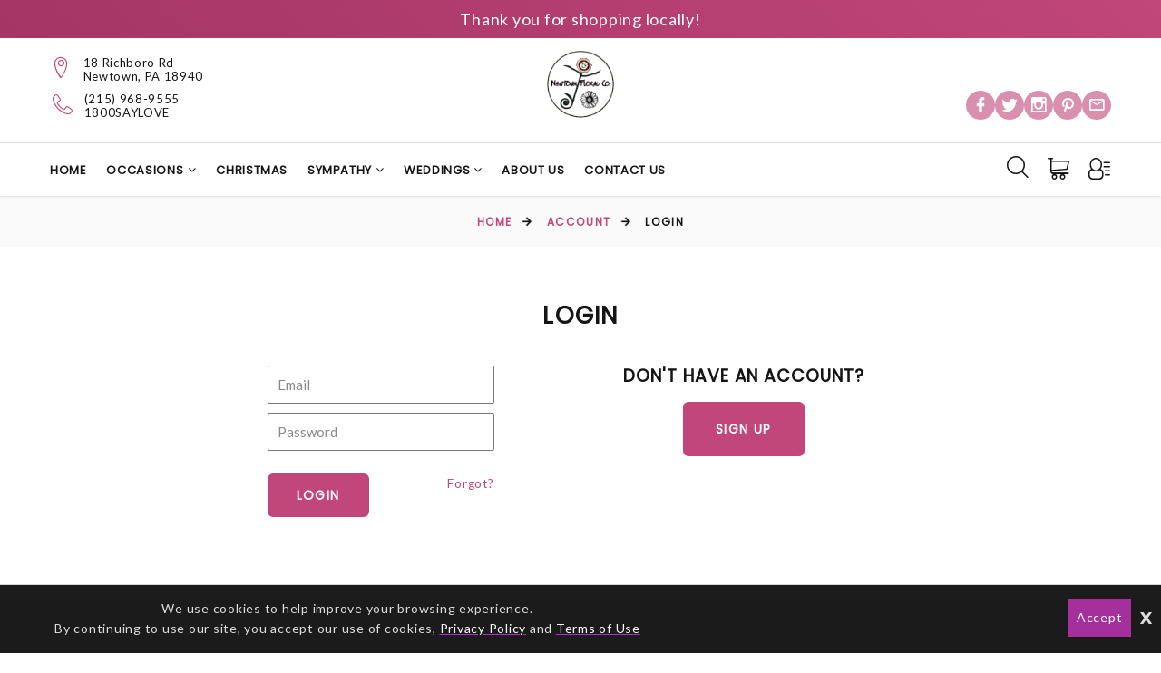

--- FILE ---
content_type: text/html; charset=UTF-8
request_url: https://1800saylove.com/account/login
body_size: 9889
content:
<!DOCTYPE html>
<html class="wide wow-animation html-site-message" lang="en">
	<!-- vcheck 1.22 -->
	<head>
		<meta charset="utf-8">
		<meta http-equiv="X-UA-Compatible" content="IE=edge"></meta>
		<meta name="viewport" content="width=device-width, height=device-height, initial-scale=1.0">
		<meta name="description" content="Get floral designs delivered the same day. Send flowers designed and delivered by a Real Local Florist."></meta>
		<meta name="keywords" content="Newtown FLORIST, Newtown FLOWER, Newtown, Newtown flower, Newtown flower delivery same day, Newtown floral delivery, Newtown FLOWERS, Newtown FLORIST, Newtown FLOWER DELIVERY, Newtown FLOWERS, BASKETS, Newtown WEEKLY FLOWERS, ORCHID PLANTS, CORPORATE FLORIST, ROSES, FUNERAL, SYMPATHY, BIRTHDAY, GIFT, BEST FLORIST, Newtown, Original, Newtown Flower,"></meta>
			<title>Newtown Florist - Same Day Flower Delivery, PA, 18940</title>


		<script type="text/javascript">
			base_url = "https://1800saylove.com/";
		</script>

			<link rel="shortcut icon" href="https://d775ypbe1855i.cloudfront.net/favicons/default_favicon.ico">
			<link rel="stylesheet" href="https://d5a894zvit21j.cloudfront.net/layouts/nectar/nectar-combined.min.css?v=027">

			<script src="https://d5a894zvit21j.cloudfront.net/layouts/nectar/js/nectar-combined.min.js?v=13" type="text/javascript"></script>
			<meta property="og:title" content="Newtown Floral Company - Newtown Florist - Same Day Flower Delivery, PA, 18940"/>
	<meta property="og:description" content="Get floral designs delivered the same day. Send flowers designed and delivered by a Real Local Florist."/>
	<meta property="og:url" content="" />	

	<meta property="og:site_name" content="Newtown Floral Company"/>
	
	<meta property="og:type" content="business.business"/>
	<meta property="fb:app_id" content="248632898632840" />
	
	<meta name="twitter:site" content="@sendingjoy1" />

		
<script type="text/javascript">
	function gfaTrack(){
		request = {};
		request.action = "gfa/gfaTrack";
		request.type = "POST";
		request.nonblocking = true;
		request.dataType = "json";
		request.callback = function(results){ };
		request.data = {'referrer':document.referrer};
		doAjax(request);
	}
	
	$(document).ready(function(){
		gfaTrack();
	});
</script>

		<style>.ie-panel{display: none;background: #212121;padding: 10px 0;box-shadow: 3px 3px 5px 0 rgba(0,0,0,.3);clear: both;text-align:center;position: relative;z-index: 1;} html.ie-10 .ie-panel, html.lt-ie-10 .ie-panel {display: block;}</style>
		
	</head>
	<body>
	<div class="ie-panel"> <a href="http://windows.microsoft.com/en-US/internet-explorer/"><img src="https://d5a894zvit21j.cloudfront.net/layouts/nectar/images/ie8-panel/warning_bar_0000_us.jpg?v=3" height="42" width="820" alt="You are using an outdated browser. For a faster, safer browsing experience, upgrade for free today."></a></div>

	<script type="text/javascript">
		function prep_string(arg){
			return arg.replace(/'/g,"&#39;");
		}

		$(document).ready(function(){
			$.gfGlobals = new Object();
			if (window.matchMedia){
			    var isMobile = window.matchMedia("only screen and (max-width: 760px)");

			    if (isMobile.matches){
		    	    $.gfGlobals.isMobile = true;
			    }else{
	   		        $.gfGlobals.isMobile = false;
	   	    	}
	   	    }else{
		   	    $.gfGlobals.isMobile = false;
	   	    }

			$(".clean_options li").click(function(){
				$(this).parent().find("li").removeClass("selected");
				$(this).addClass("selected");
			});
		});
	</script>
	<script type="text/javascript">
		$(document).ready(function(){
			$(".dynamic-select").each(function(){
				$.old_width = $(this).width();
				$(this).ddlist({
					width: Math.max(1,$(this).width())
				});
			});
		});
		function initAutocomplete(){
		}

		function initAutoCompletes2(){
			var defaultBounds = new google.maps.LatLngBounds(
				new google.maps.LatLng(40.246799,-74.939102)
			)
			$(".address_lookup").each(function(){
				if ($(this).hasClass("homebound")){
					var autocomplete = new google.maps.places.Autocomplete(this,{
						type: 'address',
						bounds: defaultBounds,
					});
				}else{
					var autocomplete = new google.maps.places.Autocomplete(this,{
						type: 'address'
					});
				}
				var handler = $(this).attr("handler");

				if (typeof handler !="undefined"){
					window[handler](autocomplete);
				}
			});
		}

		function do_show_stack(stack){
			$(stack).find(".stack2").show(); // Show the stack
			$(stack).find(".stack2_header").show(); // Hide the header, if applicable
			$(stack).find(".circle-font").show(); // Show the stack's header circle
			$(stack).find(".stack_condensed").hide(); // Show the stack's header circle
			$(stack).find(".stack_edit").hide();
			$(stack).addClass("active"); // Show the next stack
			var trigger = $(stack).find(".stack_condensed").attr("after_trigger");
			if (typeof trigger != "undefined" && trigger != ""){
				results = window[trigger]();
			}
		}

		function show_stack(stack, ignore_trigger){
			if (typeof ignore_trigger =="undefined" || ignore_trigger == 0){
				var trigger = $(stack).find(".stack_condensed").attr("before_trigger");
				if (typeof trigger != "undefined" && trigger != ""){
					results = window[trigger]();
					if (results){
						do_show_stack(stack);
					}else{
					}
				}else{
					do_show_stack(stack);
				}
			}else{
				do_show_stack(stack);
			}
		}

		function switch_stack(stack, no_auto){
			var current_index = $(stack).index();
			$(stack).parent().find(".stack_wrapper").each(function(){
				$(this).removeClass("active");
				if ($(this).data("condensed") == 1){
					if (typeof no_auto !="undefined" && no_auto == 1){
						condense_stack($(this), 0, 0, 1);
					}else{
						condense_stack($(this));
					}
				}else{
					if (typeof $(this).attr("skipable") == "undefined"){
						$(this).find(".stack2").hide(); // Hide the stack
					}
				}
			});

			show_stack(stack);
		}

		function find_open_stack(){
			$(".stacks2").each(function(){
				var c=$(this).find(".stack_wrapper").length;
				for (var i=0; i<c; i++){
					test_stack = $(this).find(".stack_wrapper")[i];
					if (typeof $(test_stack).attr("not_validated") !="undefined" || (typeof $(test_stack).attr("stack_collapsible") == "undefined" && typeof $(test_stack).attr("skippable") == "undefined")){
						if (typeof $(test_stack).attr("ignore") == "undefined"){
							switch_stack(test_stack,1);
							break;
						}
					}
				}
			});
		}

		function reset_stack(stack_wrapper){
			$(stack_wrapper).find(".stack_wrapper").data("condensed", 0);
		}

		function condense_stack(stack, hide_header, offset, skip_auto){

			var current_index = $(stack).index();
			$(stack).data("condensed", 1);
			if (typeof hide_header !="undefined" && hide_header==1){
				$(stack).find(".stack2_header").hide(); // Hide the header, if applicable
			}

			ci = current_index;
			if (typeof offset !="undefined"){
				offset = parseInt(offset);
			}else{
				offset = 0;
			}

			$(stack).parent().find(".stack_wrapper").removeClass("active"); // Make All stacks inactive
			$(stack).parent().find(".stack2").hide(); // Hide the stack's main content
			//$(stack).find(".circle-font").hide(); // Hide the stack's header circle
			$(stack).find(".stack_condensed").show(); // Show the stack's condensed view
			$(stack).find(".stack_edit").show(); // Show the edit option

			if (typeof skip_auto =="undefined"){
				$(stack).removeAttr("not_validated"); // Hide the header, if applicable
			}

			if (typeof skip_auto =="undefined" || skip_auto == 0){
				var total_stacks = parseInt($(stack).parent().find(".stack_wrapper").length);
				var i = current_index+1+offset;
				while (i < total_stacks){
					if (typeof $($(stack).parent().find(".stack_wrapper")[i]).attr("ignore") != "undefined"){
						i++;
						continue;
					}
					if ( typeof $($(stack).parent().find(".stack_wrapper")[i]).data("condensed") == "undefined" || $($(stack).parent().find(".stack_wrapper")[i]).data("condensed") == 0){
						if (typeof $($(stack).parent().find(".stack_wrapper")[i]).attr("skippable") == "undefined"){
							break;
						}
					}
					if (typeof $($(stack).parent().find(".stack_wrapper")[i]).attr("not_validated") != "undefined"){
						break;
					}
					i++;
				}

				// Check if there's an opening trigger
				var new_stack = $(stack).parent().find(".stack_wrapper")[i];
				show_stack(new_stack);
			}else{
				//$(stack).find(".circle-font").hide(); // Hide the stack's header circle
				$(stack).find(".stack_condensed").show(); // Show the stack's condensed view
				$(stack).find(".stack_edit").show(); // Show the edit option
			}
		}

		$(document).ready(function(){
			$("select").each(function(){
				if (typeof $(this).attr("sel") !="undefined" && $(this).attr("sel") != ""){
					$(this).val($(this).attr("sel"));
				}
			});

			$("a").each(function(){
				if (typeof $(this).attr("href") !="undefined" && $(this).attr("href") != "" && $(this).attr("href").substr(0,1) != "#" && typeof $(this).attr("ignore") == "undefined" && typeof $(this).attr("target") =="undefined"){
					$(this).click(function(e){
						e.preventDefault();
						doLocation($(this).attr("href"));
					});
				}
			});

			$(".stack_edit").click(function(){
				var trigger = $(this).parent().parent().attr("edit_trigger");
				if (typeof trigger != "undefined" && trigger != ""){
					if ($(this).parent().parent().attr("no_block") !="undefined"){
						window[trigger](function(stack){switch_stack($(stack),1); });
					}else{
						$(this).parent().parent().eff5("block");
						window[trigger](function(stack){$(stack).eff5("unblock"); switch_stack($(stack),1); });
					}
				}else{
					switch_stack($(this).parent().parent(),1);
				}
			});
			$(".change_recipient").click(function(){
				$("#stack_wrapper_delivery_mode_where").find(".circle-font").html("2");
				$("#stack_wrapper_delivery_mode_when").find(".circle-font").html("3");
				$("#stack_wrapper_delivery_mode").show();
				changing_recipient_mode = 1;
				reset_stack("#delivery_mode_popup");
				switch_stack($("#stack_wrapper_delivery_mode"));
				$('#delivery_mode_popup').popup({
					'autoopen': true,
					'escape': false,
					'blur': false,
					'scrolllock': true
				});
				return false;
			});

			$(".out_of_town").click(function(){
				changing_recipient_mode = 1;
				$("#stack_wrapper_delivery_mode").hide();
				$("#stack_wrapper_delivery_mode_where").find(".circle-font").html("1");
				reset_stack("#delivery_mode_popup");
				$("#delivery_mode_condensed").html("<h3>Delivery</h3>");
				$("#stack_wrapper_delivery_mode_when").find(".circle-font").html("2");
				$("#delivery_mode_when_header").html("When would you like your order delivered?");
				$("#stack_wrapper_delivery_mode_where").show();

				// Hide Time Picker
				$("#pickup_time_wrapper").hide();
				$("#delivery_time_wrapper").show();

				condense_stack($("#stack_wrapper_delivery_mode"));

				// Skip step 1
				order_mode = "delivery";
				$('#delivery_mode_popup').popup({
					'autoopen': true,
					'escape': false,
					'blur': false,
					'scrolllock': true
				});
				return false;
			});
		});

		function loadHandler(e){
			if (e.persisted){
				window.location.reload();
			}
		}

		if('onpageshow' in window){
			//window.addEventListener('pageshow', loadHandler, false);
		}
	</script>
	<div id="loading_screen" class="popup" style="min-width: auto;">Please Wait</div>


<div class="wrapper">
        <section class="site_message">
          <div class="container">
            <div class="row">
              <div class="col-12">
                Thank you for shopping locally!
              </div>
            </div>
          </div>
        </section>
      <!-- Page Header-->
      <header class="section page-header">
        <!-- RD Navbar-->
        <div class="rd-navbar-wrap">
          <nav class="rd-navbar rd-navbar-modern" data-layout="rd-navbar-fixed" data-sm-layout="rd-navbar-fixed" data-md-layout="rd-navbar-fixed" data-md-device-layout="rd-navbar-fixed" data-lg-layout="rd-navbar-static" data-lg-device-layout="rd-navbar-fixed" data-xl-layout="rd-navbar-static" data-xl-device-layout="rd-navbar-static" data-xxl-layout="rd-navbar-static" data-xxl-device-layout="rd-navbar-static" data-lg-stick-up-offset="100px" data-xl-stick-up-offset="120px" data-xxl-stick-up-offset="140px" data-lg-stick-up="true" data-xl-stick-up="true" data-xxl-stick-up="true">
            <div class="rd-navbar-collapse-toggle rd-navbar-fixed-element-1" data-rd-navbar-toggle=".rd-navbar-collapse"><span></span></div>
            <div class="rd-navbar-aside-outer">
              <div class="rd-navbar-aside"
              >
                <div class="rd-navbar-collapse">
                  <div class="contacts-ruth">
                    <div class="unit unit-spacing-xs-2 align-items-center">
                      <div class="unit-left"><span class="icon linearicons-map-marker"></span></div>
                      <div class="unit-body">
                        <address>18 Richboro Rd <br/>
                        Newtown, PA  18940</address>
                      </div>
                    </div>
                    <div class="unit unit-spacing-xs-2 align-items-center">
                      <div class="unit-left"><a href="tel:(215) 968-9555" class="icon linearicons-telephone" target aria-label="Telephone"></a></div>
                      <div class="unit-body">
                      	<a href="tel:(215) 968-9555" target>(215) 968-9555</a>
	                      <div class="unit-body"><a href="tel:1800SAYLOVE" target>1800SAYLOVE</a></div>
                      </div>
                    </div>
                  </div>
                  <!-- <a class="button button-sm button-icon button-icon-left button-default-outline-3 button-zakaria" href="#"><span class="icon mdi mdi-email-outline"></span>Get in touch</a> -->
                  <div class="rd-navbar-social">
                    <a href="https://www.facebook.com/pages/Newtown-Floral-Company/20029396599" title="Facebook" target="_blank"><span class="icon mdi mdi-facebook"></span></a>
                    <a href="@sendingjoy" title="Twitter" target="_blank"><span class="icon mdi mdi-twitter"></span></a>
                    <a href="https://www.instagram.com/newtownfloralcompany/" title="Instagram" target="_blank"><span class="icon mdi mdi-instagram"></span></a>
                    <a href="https://www.pinterest.com/newtownfloralcompany/" title="Pinterest" target="_blank"><span class="icon mdi mdi-pinterest"></span></a>
                    <a href="/cdn-cgi/l/email-protection#88e1e6eee7c8e6edfffce7ffe6eee4e7fae9e4a6ebe7e5" title="Email: info@newtownfloral.com" target><span class="icon mdi mdi-email-outline"></span></a>
                  </div>
                </div>
                <!-- RD Navbar Panel-->
                <div class="rd-navbar-panel">
                  <!-- RD Navbar Toggle-->
                  <button class="rd-navbar-toggle" data-rd-navbar-toggle=".rd-navbar-nav-wrap"><span></span></button>
                  <!-- RD Navbar Brand-->
                  <div class="rd-navbar-brand"
                  >
                    <a class="brand" href="https://1800saylove.com/">
		                        <img class="brand-logo-dark" src="https://d775ypbe1855i.cloudfront.net/logos/36_1398903135_4358.png" alt="Newtown Floral Company" />		                    
                    </a>
                  </div>
                </div>
                <div class="rd-navbar-social">
                  <a href="https://www.facebook.com/pages/Newtown-Floral-Company/20029396599" title="Facebook" target="_blank"><span class="icon mdi mdi-facebook"></span></a>
                  <a href="@sendingjoy" title="Twitter" target="_blank"><span class="icon mdi mdi-twitter"></span></a>
                  <a href="https://www.instagram.com/newtownfloralcompany/" title="Instagram" target="_blank"><span class="icon mdi mdi-instagram"></span></a>
                  <a href="https://www.pinterest.com/newtownfloralcompany/" title="Pinterest" target="_blank"><span class="icon mdi mdi-pinterest"></span></a>
                  <a href="/cdn-cgi/l/email-protection#97fef9f1f8d7f9f2e0e3f8e0f9f1fbf8e5f6fbb9f4f8fa" title="Email: info@newtownfloral.com" target><span class="icon mdi mdi-email-outline"></span></a>
                </div>
              </div>
            </div>
            <div class="rd-navbar-main-outer"
            >
              <div class="rd-navbar-main">
                <div class="rd-navbar-nav-wrap">
                <ul class="rd-navbar-nav">
			<li class="rd-nav-item">
						<a href="https://1800saylove.com/" class="rd-nav-link">Home</a>
	</li>
		<li class="rd-nav-item nav-occasions">
					<a class="rd-nav-link" target>Occasions</a>
					<div class="rd-menu rd-navbar-dropdown"><ul>
						<li><a href="https://1800saylove.com/newtown-florist/categories/anniversary-flowers">Anniversary</a></li><li><a href="https://1800saylove.com/newtown-florist/categories/birthday-flowers">Birthday</a></li><li><a href="https://1800saylove.com/newtown-florist/categories/congratulations-flowers">Congratulations</a></li><li><a href="https://1800saylove.com/newtown-florist/categories/get-well-flowers">Get Well</a></li><li><a href="https://1800saylove.com/newtown-florist/categories/new-baby-flowers">New Baby</a></li><li><a href="https://1800saylove.com/newtown-florist/categories/sympathy-flowers">Sympathy</a></li><li><a href="https://1800saylove.com/newtown-florist/categories/thanks-flowers">Thanks</a></li><li><a href="https://1800saylove.com/newtown-florist/categories/wedding-flowers">Wedding</a></li><li><a href="https://1800saylove.com/newtown-florist/categories/autumn-flowers">Autumn</a></li><li><a href="https://1800saylove.com/newtown-florist/categories/love-and-romance-flowers">Love and Romance</a></li><li><a href="https://1800saylove.com/newtown-florist/categories/gifts-flowers">Gifts</a></li><li><a href="https://1800saylove.com/newtown-florist/categories/lavish-collection-flowers">Lavish Collection</a></li><li><a href="https://1800saylove.com/newtown-florist/categories/sweetest-day-flowers">Sweetest Day</a></li><li><a href="https://1800saylove.com/newtown-florist/categories/escape-at-home-flowers">Escape at Home</a></li><li><a href="https://1800saylove.com/newtown-florist/categories/best-sellers-flowers">Best Sellers</a></li><li><a href="https://1800saylove.com/newtown-florist/categories/modern-flowers">Modern</a></li><li><a href="https://1800saylove.com/newtown-florist/categories/roses-flowers">Roses</a></li><li><a href="https://1800saylove.com/newtown-florist/categories/make-someone-smile-flowers">Make Someone Smile</a></li><li><a href="https://1800saylove.com/newtown-florist/categories/plants-flowers">Plants</a></li><li><a href="https://1800saylove.com/newtown-florist/categories/thank-you-flowers">Thank You</a></li><li><a href="https://1800saylove.com/newtown-florist/categories/prom-corsages-and-boutonnieres-flowers">Prom Corsages and Boutonnieres</a></li><li><a href="https://1800saylove.com/newtown-florist/categories/gourmet-baskets-flowers">Gourmet Baskets</a></li><li><a href="https://1800saylove.com/newtown-florist/categories/corporate-gifts-flowers">Corporate Gifts</a></li><li><a href="https://1800saylove.com/newtown-florist/categories/better-homes-and-gardens-flowers">Better Homes and Gardens</a></li><li><a href="https://1800saylove.com/newtown-florist/categories/weddings-flowers">Weddings</a></li>
					</ul></div>
	</li>
			<li class="rd-nav-item">
				<a href="https://1800saylove.com/newtown-florist/categories/christmas-flowers" class="rd-nav-link">Christmas</a>
	</li>
			<li class="rd-nav-item">		
				<a href="https://1800saylove.com/newtown-florist/categories/sympathy-flowers" class="rd-nav-link">
				Sympathy
			</a>
			<div class="rd-menu rd-navbar-dropdown"><ul>
					<li>
						<a href="https://1800saylove.com/newtown-florist/categories/sympathy-for-the-home-flowers">Sympathy for the Home</a>
					</li>
					<li>
						<a href="https://1800saylove.com/newtown-florist/categories/sympathy-for-the-service-flowers">Sympathy For the Service</a>
					</li>
					<li>
						<a href="https://1800saylove.com/newtown-florist/categories/crosses-and-wreaths-flowers">Crosses And Wreaths</a>
					</li>
					<li>
						<a href="https://1800saylove.com/newtown-florist/categories/casket-sprays-flowers">Casket Sprays</a>
					</li>
					<li>
						<a href="https://1800saylove.com/newtown-florist/categories/standing-sprays-flowers">Standing Sprays</a>
					</li>
			</ul></div>
	</li>
			<li class="rd-nav-item">		
				<a href="https://1800saylove.com/newtown-florist/categories/wedding-flowers" class="rd-nav-link">
				Weddings
			</a>
			<div class="rd-menu rd-navbar-dropdown"><ul>
					<li>
						<a href="https://1800saylove.com/newtown-florist/categories/wedding-ceremony-flowers">Wedding Ceremony</a>
					</li>
					<li>
						<a href="https://1800saylove.com/newtown-florist/categories/wedding-reception-flowers">Wedding Reception</a>
					</li>
					<li>
						<a href="https://1800saylove.com/newtown-florist/categories/wedding-party-flowers">Wedding Party</a>
					</li>
			</ul></div>
	</li>
			<li class="rd-nav-item">
						<a href="https://1800saylove.com/pages/about_us" class="rd-nav-link">About Us</a>
	</li>
			<li class="rd-nav-item">
						<a href="https://1800saylove.com/pages/contact_us" class="rd-nav-link">Contact Us</a>
	</li>
</ul>

                </div>
                <div class="rd-navbar-main-element">
                  <!-- RD Navbar Search-->
                  <div class="rd-navbar-search rd-navbar-search-3">
                    <button class="rd-navbar-search-toggle rd-navbar-fixed-element-3" data-rd-navbar-toggle=".rd-navbar-search" aria-label="Search"><span></span></button>
                    <form class="rd-search" id="search-form-header" action="https://1800saylove.com/search" method="GET">
                      <div class="form-wrap">
                        <input class="rd-navbar-search-form-input form-input" id="rd-navbar-search-form-input" type="text" name="search" autocomplete="off" placeholder="Search..." />
                        <button class="rd-search-form-submit fl-bigmug-line-search74" if="btn_quick_search"></button>
                      </div>
                      <div class="rd-search-back"></div>
                    </form>
                  </div>

                  <!-- RD Navbar Basket-->
                  <div class="rd-navbar-basket-wrap">
                    <a class="rd-navbar-basket fl-bigmug-line-shopping202 cart-count-0" href="https://1800saylove.com/cart" aria-label="Cart"><span>0</span></a>
                  </div>
                  <a class="rd-navbar-basket rd-navbar-basket-mobile fl-bigmug-line-shopping202 rd-navbar-fixed-element-2 cart-count-0" href="https://1800saylove.com/cart" title="Cart"><span>0</span></a>
                  <!-- RD Navbar Account-->
                  <div class="rd-navbar-basket-wrap">
                    <span class="rd-navbar-basket rd-navbar-account fl-bigmug-line-user143"></span>
                    <div class="rd-menu rd-navbar-dropdown account-dropdown"><ul>
                            <li>
                                <a href="https://1800saylove.com/account/login">Sign In</a>
                            </li>
                            <li>
                                <a href="https://1800saylove.com/account/register">Register</a>
                            </li>
                    </ul></div>
                  </div>

                  <a class="rd-navbar-basket rd-navbar-basket-mobile rd-navbar-account fl-bigmug-line-user143 rd-navbar-fixed-element-2" title="Account" data-rd-navbar-toggle=".account-dropdown-mobile"></a>
                  <div class="rd-menu rd-navbar-dropdown account-dropdown-mobile"><ul>
                            <li>
                                <a href="https://1800saylove.com/account/login">Sign In</a>
                            </li>
                            <li>
                                <a href="https://1800saylove.com/account/register">Register</a>
                            </li>
                  </ul></div>
                </div>
              </div>
            </div>
          </nav>
        </div>
      </header>
<section class="breadcrumbs-custom">
    <div class="breadcrumbs-custom-footer">
	<div class="container">
	<ul class="breadcrumbs-custom-path">
		<li><a href="https://1800saylove.com/">Home</a></li>
		<li><a href="https://1800saylove.com/account">account</a></li>
		<li>login</li>
	</ul>
	</div>
</div>
</section>
<section class="login-section">
	<div class="container">
		<div class="row">
			<form class="login-wrapper">
				<h2>Login</h2>
				<div class="left login-left">
					<div class="login-input">
						<input id="email" class="inpt" placeholder="Email" type="text">
						<input id="password" class="inpt" placeholder="Password" type="password">
						<input id="login" type="button" class="btn left" value="Login">
						<span class="right"><a href="https://1800saylove.com/account/forgot" id="login_forgot">Forgot?</a></span>
					</div>
				</div>
				<div class="login-right left">
					<div>
						<h3>Don't have an account?</h3>
						<input id="register" type="button" class="btn" value="Sign Up">
					</div>
				</div>
			</form>
		</div>
	</div>
</section>
<script data-cfasync="false" src="/cdn-cgi/scripts/5c5dd728/cloudflare-static/email-decode.min.js"></script><script type="text/javascript">
	function doLogin(results){
		if (results.success == -1){
			sweetAlert("Error", "Incorrect Login!", "error");
		}else{
			// Login WAS successful redirect time
			sweetAlert({
				title: "Success",
				text: "Welcome!",
				type: "success",
			},
			function(confirmation){
				window.location = "https://1800saylove.com/";
			});
		}
	}

	function triggerLogin(){
		request = {};
		request.action = "account/doLogin";
		request.type = "POST";
		request.dataType = "json";
		request.callback = function(results){ doLogin(results); };
		request.data = {};
		request.data.email = $("#email").val();
		request.data.password = $("#password").val();
		doAjax(request);
	}

	$(document).ready(function(){
		$("#login").click(function(){
			triggerLogin();
		});
		$('form.login-input').on('submit',function(e) {
			e.preventDefault();
			triggerLogin();
		});
		$(".login-input input").keypress(function(e){
			if (e.keyCode == 13){
				$('form.login-input').submit();
			}
		});
		$("#register").click(function(){
			window.location = "https://1800saylove.com/account/register";
			return false;
		});

	});
</script>
<!-- Page Footer-->
<footer class="section footer-modern">
	<div class="footer-top text-center section-sm">
		<div class="container">
			<div class="row">
				<div class="col-12">
					<ul>
						<li><a href="https://1800saylove.com/privacy">Privacy Policy</a></li>
						<li><a href="https://1800saylove.com/terms">Terms of Service</a></li>
						<li><a href="https://1800saylove.com/contact_us">Contact Us</a></li>
					</ul>
				</div>
				<div class="col-12">
				</div>
			</div>
		</div>
	</div>
	<div class="footer-modern-body section-md">
		<div class="container">
			<div class="row row-40 row-md-50 justify-content-xl-between">
				<div class="col-md-12 col-lg-3 col-xl-4 wow fadeInRight">
					<div class="row">
						<div class="col-12 col-md-5 col-lg-12 inset-xl-right-70 mt-5 mt-md-0 mt-lg-4">
							<h5 class="footer-modern-title">Store Hours</h5>
							<div class="contacts-creative">
								<div class="unit unit-spacing-sm flex-column flex-md-row">
									<div class="unit-left"><span class="icon mdi mdi-clock"></span></div>
									<div class="unit-body">
										<span class="d-inline-block text-left store-hours"><ul><li class='store_hours_days'>Mon - Tue</span> <span class='store_hours_time'>10 AM to 3 PM</li><li class='store_hours_days'>Wed - Fri</span> <span class='store_hours_time'>10 AM to 4 PM</li><li class='store_hours_days store_hours_closed'>Sat</span> <span class='store_hours_time'> - CLOSED</li><li class='store_hours_days store_hours_closed'>Sun</span> <span class='store_hours_time'> - CLOSED</li></ul></span>
									</div>
								</div>
							</div>
						</div>
					</div>
				</div>
				<div class="col-sm-6 col-md-7 col-lg-5 wow fadeInRight" data-wow-delay=".1s">
					<h5 class="footer-modern-title">Quick Links</h5>
					<ul class="footer-modern-list footer-modern-list-2 d-inline-block d-md-block">
						
						<li><a href="https://1800saylove.com/about_us">About Us</a></li>
						<li><a href="https://1800saylove.com/shop">Shop</a></li>
						<li><a href="https://1800saylove.com/contact_us">Contact Us</a></li>
						<li><a href="https://1800saylove.com/account/login">Login</a></li>
						<li><a href="https://1800saylove.com/account/register">Register</a></li>
					</ul>
				</div>
				<div class="col-sm-6 col-md-5 col-lg-4 col-xl-3 wow fadeInRight" data-wow-delay=".2s">
					<h5 class="footer-modern-title">Get in touch</h5>
					<ul class="contacts-creative">
						<li>
							<div class="unit unit-spacing-sm flex-column flex-md-row">
								<div class="unit-left"><span class="icon mdi mdi-phone"></span></div>
								<div class="unit-body"><a href="tel:(215) 968-9555" target>(215) 968-9555</a></div>
							</div>
						</li>
						<li>
							<div class="unit unit-spacing-sm flex-column flex-md-row">
								<div class="unit-left"><span class="icon mdi mdi-email-outline"></span></div>
								<div class="unit-body"><a href="/cdn-cgi/l/email-protection#c9a0a7afa689a7acbebda6bea7afa5a6bba8a5e7aaa6a4" target><span class="__cf_email__" data-cfemail="5c35323a331c32392b28332b323a30332e3d30723f3331">[email&#160;protected]</span></a></div>
							</div>
						</li>
					</ul>
					<ul class="list-inline list-social-3 list-inline-sm">
						<li><a class="icon mdi mdi-facebook icon-xxs" href="https://www.facebook.com/pages/Newtown-Floral-Company/20029396599" target="_blank"></a></li>
						<li><a class="icon mdi mdi-twitter icon-xxs" href="@sendingjoy" target="_blank"></a></li>
						<li><a class="icon mdi mdi-instagram icon-xxs" href="https://www.instagram.com/newtownfloralcompany/" target="_blank"></a></li>
						<li><a class="icon mdi mdi-pinterest icon-xxs" href="https://www.pinterest.com/newtownfloralcompany/" target="_blank"></a></li>
					</ul>
				</div>
			</div>
		</div>
	</div>
	<div class="footer-modern-panel section-sm">
		<div class="container">
			<div class="footer-bottom">
				<div class="container">
					<div class="footer-listings">
						<div class="container" style="padding: 25px;">
							
						</div>
					</div>
				</div>
			</div>
		</div>
	</div>
	<div class="footer-modern-panel text-center section-sm">
		<div class="container">
			<div class="footer-bottom">
				<div class="container">
					<b>Powered by gotFlowers?</b><br />
					<a href="https://gotflowers.com" target="_blank"><img src="https://d5a894zvit21j.cloudfront.net/images/gotflowers-logo-b-and-w.png?v=2" alt="gotFlowers Logo" /></a>
					<br />
					All Rights Reserved &copy; 2012-2026
				</div>
			</div>
		</div>
	</div>
</footer>
<div class="privacy-notice hidden-figures">
	<div class="privacy-notice-top"></div>
	<div class="privacy-notice-wrapper">
		<div class="privacy-notice-text-wrapper">
			<div class="privacy-notice-text">
				We use cookies to help improve your browsing experience.<br />
				By continuing to use our site, you accept our use of cookies, <a href="https://1800saylove.com/privacy">Privacy Policy</a> and <a href="https://1800saylove.com/terms">Terms of Use</a><br />
			</div>
		</div>
		<div class="privacy-notice-options">
			<div class="privacy-notice-accept">Accept</div>
			<div class="privacy-notice-close">x</div>
		</div>
	</div>
</div>
<noscript>
<div class="privacy-notice">
	<div class="privacy-notice-top"></div>
	<div class="privacy-notice-wrapper">
		<div class="privacy-notice-text-wrapper">
			<div class="privacy-notice-text">
				We use cookies to help improve your browsing experience.<br />
				By continuing to use our site, you accept our use of cookies, <a href="https://1800saylove.com/privacy">Privacy Policy</a> and <a href="https://1800saylove.com/terms">Terms of Use</a><br />
			</div>
		</div>
		<div class="privacy-notice-options">
			<form action="https://1800saylove.com/cart/acceptCookies">
			  <input class="privacy-notice-accept" type="submit" value="Accept">
			</form>		
		</div>
	</div>
</div>
</noscript>
<style type="text/css">	
	.hidden-figures{
		display: none;
	}
	.privacy-notice{
		width: 100%;
		min-height: 75px;
		background-color: rgba(0, 0, 0, .90);
		font-size: 14px;
		color: #ddd;
		box-sizing: border-box;
		position: fixed;
		bottom: 0;
		z-index: 10000;
	}

	.privacy-notice-top{
		width: 100%;
		padding-top: 5px;
		box-shadow: 0px 0px 1px 0px black;
	}

	.privacy-notice-wrapper{
		top: 50%;
		padding: 10px;
	}

	.privacy-notice a{
		color: #FFF;
		text-decoration: underline;
		text-decoration-color: #bf24db;
	}

	.privacy-notice a:hover{
		text-decoration: none;
		color: #bf24db;
	}

	.privacy-notice-text-wrapper{
		left: auto;
		right: auto;
		top: auto;
		bottom: auto;
	}

	.privacy-notice-text{
		float: left;
		max-width:60%;
		margin-left: 50px;
	}
	
	.privacy-notice-options{
		float: right;
		max-width:40%;
		right: 25px;
	}

	.privacy-notice-accept{
		float: left;
		padding: 10px;
    	color: white;
	    background-color: #a42e9b;
    	text-align: center;
		cursor: pointer;
		border: none;
	}
	.privacy-notice-accept:hover{
		background-color: #cb43c1;
	}

	.privacy-notice-close{
		float: left;
		cursor: pointer;
		font-weight: bold;
		font-size: 24px;
		margin-left: 10px;
	}

	.privacy-notice-close:hover{
		color: white;
	}	
</style>
<script data-cfasync="false" src="/cdn-cgi/scripts/5c5dd728/cloudflare-static/email-decode.min.js"></script><script type="text/javascript">
	$(document).ready(function(){
		// Check if accept-cookie is set...
		var c = decodeURIComponent(document.cookie).split(";");
		var ac_found = 0;
		for (var i=0; i<c.length;i++){
			var ctest = c[i].split("=");
			if (ctest[0].trim() == "accept-cookies"){
				if (ctest[1].trim() == 1){
					ac_found = 1;
					continue;
				}
			}			
		}
		if (ac_found == 0){
			setTimeout(function(){
				$(".privacy-notice").fadeIn(200);
			}, 2000);
		}
		$(".privacy-notice-accept").click(function(){
		    var d = new Date();
		    
		    // Good for 1 Year
		    d.setTime(d.getTime() + (365*24*60*60*1000));
			document.cookie = "accept-cookies=1; expires="+d.toUTCString()+"; path=/";
			$(".privacy-notice").fadeOut(200);			
		});

		$(".privacy-notice-close").click(function(){		
			$(".privacy-notice").fadeOut(200);
		});
	});
</script>
		<div class="snackbars" id="form-output-global"></div>
		<!-- Bootstrap core JavaScript================================================== -->
		<!-- Placed at the end of the document so the pages load faster -->
		    <script defer src="https://d5a894zvit21j.cloudfront.net/layouts/nectar/js/nectar-deferred-combined.min.js?v=5.21" type="text/javascript"></script>
    	<script type="text/javascript" src="https://d5a894zvit21j.cloudfront.net/plugins/a411/a411.js?v=4.3"></script>
<script type="text/javascript">
		active_411.currency = "USD";	
</script>


		<script type="text/javascript">
		  WebFontConfig = {
		    google: { families: [ 'Lato|Roboto|Poppins|Kalam|Great+Vibes' ] }
		  };
		  (function() {
		    var wf = document.createElement('script');
		    wf.src = 'https://ajax.googleapis.com/ajax/libs/webfont/1/webfont.js';
		    wf.type = 'text/javascript';
		    wf.async = 'true';
		    var s = document.getElementsByTagName('script')[0];
		    s.parentNode.insertBefore(wf, s);
		  })();
		</script>
		<script type="text/javascript">
			$(document).ready(function(){
				var options = {
					url: function(phrase){
						return "https://1800saylove.com/search/doSearch?search="+phrase+"&format=json";
					},
					getValue: "name",
					requestDelay: 100,
					list: {
						onChooseEvent: function(){
							var id = $("#rd-navbar-search-form-input").getSelectedItemData().id;
							doLocation("https://1800saylove.com/newtown-florist/products/productDetails?prod_id="+id);
						}
					},
					template: {
						type: "custom",
						method: function(value, item){
							return "<img src='https://d775ypbe1855i.cloudfront.net/thumbnails/36/"+item.thumbnail+"' style='max-height:50px;' /><span style='margin-left: 5px;'>"+value+"</span>";
						}
					}
				};

				var abc = $("#rd-navbar-search-form-input").easyAutocomplete(options);
				$(abc).parent().css("width", "auto");
				$(abc).next().css("marginTop", "2px");
			});
			function triggerSearch2(){
				if ($("#rd-navbar-search-form-input").val().trim() != ""){
					window.location = "https://1800saylove.com/search?search="+$("#rd-navbar-search-form-input").val().trim();
				}else{
					window.location = "https://1800saylove.com/search";
				}
			}

			function condense_stack_all(){
				$(".stacks2 .stack_wrapper[stack_collapsible]").each(function(){
					var trigger = $(this).find(".stack_condensed").attr("trigger");
					if (typeof trigger != "undefined" && trigger != ""){
						window[trigger]();
					}
				});
			}

			function throttle(fn, time){
				let start = new Date();
				return function() {
					let context = this;
					let args = arguments;
					let current = new Date();
					if (current - start >= time){
						fn.apply(context, args);
						start = current;
					}
				}
			}
			function doLazyLoad() {
			    lazyImages.forEach(image => {
			        if (image.src != image.getAttribute("llsrc") && image.offsetTop < window.innerHeight + window.pageYOffset + loadAhead){
			            image.src = image.getAttribute("llsrc")
			            image.onload = () => image.classList.add('loaded')
			        }
			    })
			}
			$(document).ready(function(){
				$("#rd-navbar-search-form-input").keypress(function(e){
					if (e.keyCode == 13){
						triggerSearch2();
					}
				});
				$("#btn_quick_search").click(function(){
					triggerSearch2();
				});
				condense_stack_all();
				// Prep stacks
				$(".stacks2 .stack_wrapper[stack_collapsible]").each(function(){
					condense_stack(this, 0, 0, 1);
				});
				find_open_stack();

				// Preload images
				$("img").each(function(){
					if ( typeof $(this).attr("preload") !="undefined"){
						var tImg = new Image();
						tImg.src = $(this).attr("preload");
					}
				});


			});

			// Lazyload images
			let lazyImages = [...document.querySelectorAll('img[llsrc]')];
			let loadAhead = 100;

			doLazyLoad();

			window.addEventListener('scroll', throttle(doLazyLoad, 1000));
			window.addEventListener('resize', throttle(doLazyLoad, 1000));


		</script>
		<script type="application/ld+json">
{
    "@context": "http://schema.org/",
    "@type": ["LocalBusiness","Florist","Store"],
    "address": {
        "@type": "PostalAddress",
        "streetAddress": "18 Richboro Rd",
        "addressLocality": "Newtown",
        "addressRegion": "PA",
        "postalCode": "18940",
        "addressCountry": "US"      
    },
    "sameAs":[
		"https://www.facebook.com/pages/Newtown-Floral-Company/20029396599",
		"http://www.pinterest.com/newtownfloralcompany/",
		"@sendingjoy",
		"https://www.instagram.com/newtownfloralcompany/",
		"https://www.theknot.com/marketplace/newtown-floral-co-newtown-pa-369346",
		"https://www.weddingwire.com/biz/newtown-floral-company-newtown/c98394e5d072cddb.html"
    ],
    "name": "Newtown Floral Company",
    "telephone": "(215) 968-9555",
    "url": "https://1800saylove.com/",
    "description": "Get floral designs delivered the same day. Send flowers designed and delivered by a Real Local Florist.",
    "image": "https://d775ypbe1855i.cloudfront.net/logos/36_1398903135_4358.png",
    "logo": "https://d775ypbe1855i.cloudfront.net/logos/36_1398903135_4358.png",
    "geo": {
        "@type": "GeoCoordinates",
        "latitude": "40.246799",
        "longitude": "-74.939102"
    },
    "openingHours": ["Mo-Tu 09:00-15:00","We-Fr 09:00-16:00"],
    "priceRange": "$$"
}
</script>
	<script defer src="https://static.cloudflareinsights.com/beacon.min.js/vcd15cbe7772f49c399c6a5babf22c1241717689176015" integrity="sha512-ZpsOmlRQV6y907TI0dKBHq9Md29nnaEIPlkf84rnaERnq6zvWvPUqr2ft8M1aS28oN72PdrCzSjY4U6VaAw1EQ==" data-cf-beacon='{"version":"2024.11.0","token":"1e65ae4963284e7f93c4ee89f85760a8","r":1,"server_timing":{"name":{"cfCacheStatus":true,"cfEdge":true,"cfExtPri":true,"cfL4":true,"cfOrigin":true,"cfSpeedBrain":true},"location_startswith":null}}' crossorigin="anonymous"></script>
</body>
</html>

